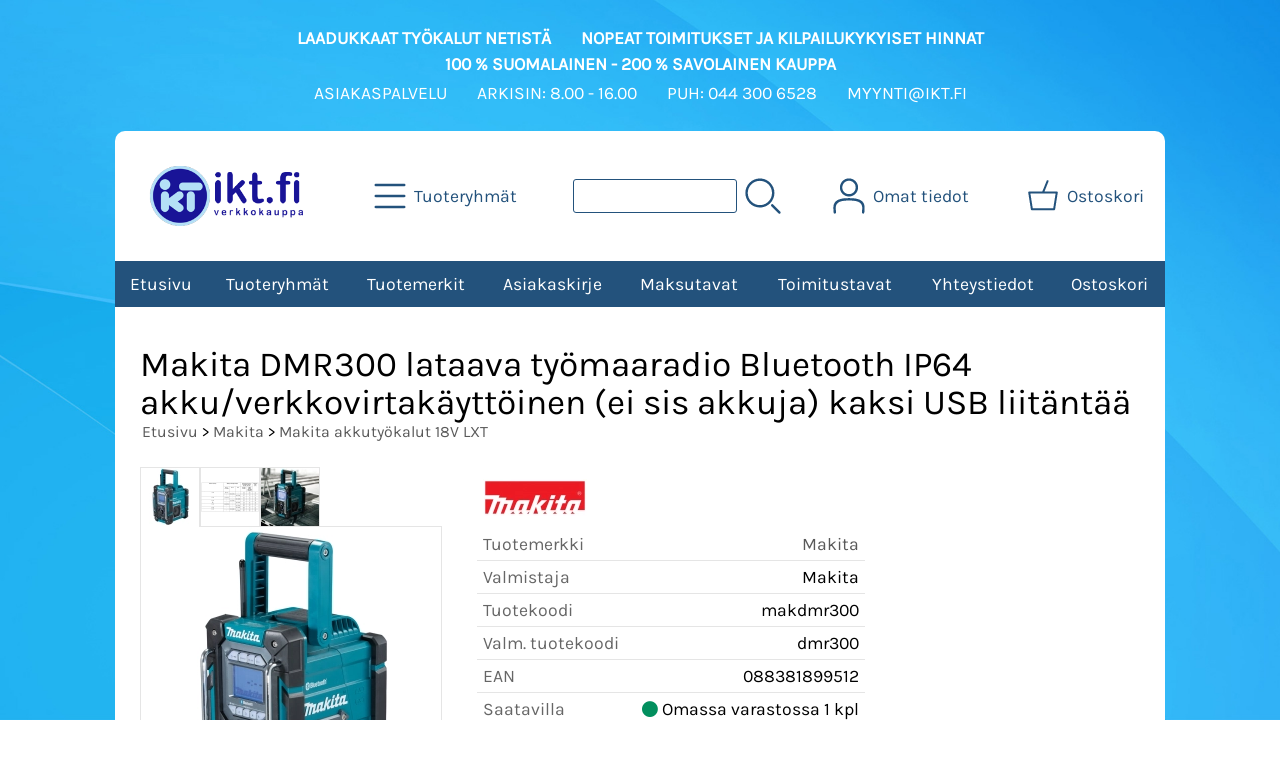

--- FILE ---
content_type: text/html; charset=UTF-8
request_url: https://ikt.fi/p4226-makita-dmr300-lataava-tyomaaradio-bluetooth-ip64-akku-verkkovirtakayttoinen-ei-s-fi.html
body_size: 11258
content:
<!DOCTYPE html>
<html lang="fi">

<head>
<meta name="viewport" content="width=device-width, initial-scale=1" />
<meta charset="UTF-8" />
<link href="styles1-493980402.css" rel="stylesheet" type="text/css" />
<link href="fonts/font-awesome-1986/css/all.min.css" rel="stylesheet" type="text/css" />
<link rel="canonical" href="https://ikt.fi/p4226-makita-dmr300-lataava-tyomaaradio-bluetooth-ip64-akku-verkkovirtakayttoinen-ei-s-fi.html" />
<meta name="robots" content="index, noarchive" />
<title>Makita DMR300 lataava työmaaradio Bluetooth IP64 akku/verkkovirtakäyttöinen (ei sis akkuja) kaksi USB liitäntää

 | IKT Verkkokauppa</title>
<meta name="description" content="Tässä radiossa on kaikki samassa paketissa!\ Latauslaite lataa 12V CXT® akut ja 18V LXT® akut. Latausaika akun koosta riippuen 27-100 minuuttia. Radion näytöltä voi myös seurata latauksessa olevan akun varausta.\ Radiossa on digitaalinen AM / FM viritin 10:llä muistipaikalla, joista 5 kpl AM ja..." />
<meta property="og:locale" content="fi_FI" />
<meta property="og:site_name" content="IKT Verkkokauppa" />
<meta property="og:type" content="product.item" />
<meta property="og:url" content="https://ikt.fi/p4226-makita-dmr300-lataava-tyomaaradio-bluetooth-ip64-akku-verkkovirtakayttoinen-ei-s-fi.html" />
<meta property="og:title" content="Makita DMR300 lataava työmaaradio Bluetooth IP64 akku/verkkovirtakäyttöinen (ei sis akkuja) kaksi USB liitäntää

" />
<meta property="og:description" content="Tässä radiossa on kaikki samassa paketissa!\ Latauslaite lataa 12V CXT® akut ja 18V LXT® akut. Latausaika akun koosta riippuen 27-100 minuuttia. Radion näytöltä voi myös seurata latauksessa olevan akun varausta.\ Radiossa on digitaalinen AM / FM viritin 10:llä muistipaikalla, joista 5 kpl AM ja..." />
<meta property="og:image" content="https://ikt.fi/graphics/products/thumbnails/pogrp_makita_dmr300_lataava_tyomaaradio_bluetooth_ip64_akku_verkkovirtakaytt62f45b_a448a9fe.jpg" />
<meta property="og:updated_time" content="2026-01-08T08:34:12+02:00" />
<meta property="product:retailer_item_id" content="makdmr300" />
<meta property="product:price:amount" content="399.00" />
<meta property="product:price:currency" content="EUR" />
<meta name="twitter:title" content="Makita DMR300 lataava työmaaradio Bluetooth IP64 akku/verkkovirtakäyttöinen (ei sis akkuja) kaksi USB liitäntää

" />
<meta name="twitter:url" content="https://ikt.fi/p4226-makita-dmr300-lataava-tyomaaradio-bluetooth-ip64-akku-verkkovirtakayttoinen-ei-s-fi.html" />
<meta name="twitter:description" content="Tässä radiossa on kaikki samassa paketissa!\ Latauslaite lataa 12V CXT® akut ja 18V LXT® akut. Latausaika akun koosta riippuen 27-100 minuuttia. Radion näytöltä voi myös seurata latauksessa olevan akun varausta.\ Radiossa on digitaalinen AM / FM viritin 10:llä muistipaikalla, joista 5 kpl AM ja..." />
<meta name="twitter:image" content="https://ikt.fi/graphics/products/thumbnails/pogrp_makita_dmr300_lataava_tyomaaradio_bluetooth_ip64_akku_verkkovirtakaytt62f45b_a448a9fe.jpg" />
<meta name="twitter:card" content="summary_large_image" />
<meta name="csx4_connections_page_counter" id="csx4_connections_page_counter" content="1" />
<script src="actions-493980402.js"></script>
<script src="https://ikt.fi/extensions/image_zoom/image_zoom_2.js"></script>
</head>

<body>
<div id="csx4_curtain" onclick="csx4_hide_picture_popup();return false;"></div>
<div id="csx4_popup_box"></div>
<div id="csx4_cart_sidebar" style="display: none;"><div id="csx4_cart_sidebar_inner" onclick="if (document.activeElement.tagName!='A') window.open('https://ikt.fi/shopping-cart-fi.html', '_self');"></div></div>
<div id="body"><div id="ultimate_top_around"><div id="ultimate_top"></div></div><div id="top_around"><div class="oma_ikkunateksti_laadukkaat_container">  <div class="oma_ikkunateksti_laadukkaat"><div>Laadukkaat työkalut netistä</div><div>Nopeat toimitukset ja kilpailukykyiset hinnat</div><div>100 % suomalainen - 200 % Savolainen kauppa</div></div>  </div><div class="oma_ikkunateksti_asiakaspalvelu_container"><div class="oma_ikkunateksti_asiakaspalvelu"><div>Asiakaspalvelu</div><div>Arkisin: 8.00 - 16.00</div><div>Puh: 044 300 6528</div><div>myynti@ikt.fi</div></div>    </div><div id="top"><div class="shop_logo"><a href="index-fi.html"><img src="graphics/codes/ikt_logo_f29f3da7_3d512b02.png" alt="IKT Verkkokauppa" /></a></div><div class="category_menu"><div id="csx4_category_menu"><a href="#" onclick="csx4_show_dropdown_category_menu();return false;" aria-label="Tuoteryhmät"><div class="category_menu_icon" aria-hidden="true"><svg role="img" aria-hidden="true" focusable="false" xmlns="http://www.w3.org/2000/svg" xml:space="preserve" version="1.1" viewBox="0 0 1909 1909" xmlns:xlink="http://www.w3.org/1999/xlink"><path class="fil1" d="M198 435c-35,0 -64,-29 -64,-64 0,-35 29,-64 64,-64l1513 0c35,0 64,29 64,64 0,35 -29,64 -64,64l-1513 0z"/><path class="fil1" d="M198 1018c-35,0 -64,-28 -64,-64 0,-35 29,-63 64,-63l1513 0c35,0 64,28 64,63 0,36 -29,64 -64,64l-1513 0z"/><path class="fil1" d="M198 1601c-35,0 -64,-28 -64,-63 0,-36 29,-64 64,-64l1513 0c35,0 64,28 64,64 0,35 -29,63 -64,63l-1513 0z"/><title>Tuoteryhmät</title></svg></div><div class="category_menu_text">Tuoteryhmät</div></a><div id="dropdown_category_menu"><div class="dropdown_category_menu" id="csx4_dropdown_category_menu" onmouseleave="csx4_show_dropdown_category_menu();return false;"></div></div></div></div><div class="product_search"><form action="product-search-fi.html" id="product_search" method="post"><div class="tb_product_search"><div class="tr_product_search"><div class="tc_product_search"><input aria-label="Tuotehaku" autocomplete="off" id="product_search_words" name="product_search_words" onkeyup="csx4_product_search_interval('1', 'fi', '500')" type="text" /></div><div class="tc_product_search"><div onclick="document.getElementById('product_search').submit();document.getElementById('product_search_icon1').style.display='none';if(document.getElementById('product_search_icon2'))document.getElementById('product_search_icon2').style.display='block';"><div id="product_search_icon1"><svg role="img" aria-label="Etsi" xmlns="http://www.w3.org/2000/svg" xml:space="preserve" version="1.1" viewBox="0 0 1429 1429" xmlns:xlink="http://www.w3.org/1999/xlink"><path class="fil1" d="M183 187c113,-113 260,-169 408,-169 148,0 295,56 408,169 112,112 169,260 169,407 0,148 -57,296 -169,408 -113,113 -260,169 -408,169 -148,0 -295,-56 -408,-169 -112,-112 -169,-260 -169,-408 0,-147 57,-295 169,-407zm408 -74c-123,0 -246,47 -340,141 -94,94 -141,217 -141,340 0,124 47,247 141,341 94,94 217,141 340,141 123,0 246,-47 340,-141 94,-94 141,-217 141,-341 0,-123 -47,-246 -141,-340 -94,-94 -217,-141 -340,-141z"/><path class="fil1" d="M1045 1116c-18,-18 -18,-49 0,-67 19,-19 49,-19 68,0l288 288c19,19 19,49 0,68 -18,18 -49,18 -67,0l-289 -289z"/><title>Etsi</title></svg></div><div id="product_search_icon2"><svg role="img" aria-label="Etsitään" xmlns="http://www.w3.org/2000/svg" xml:space="preserve" version="1.1" viewBox="0 0 1038 1038" xmlns:xlink="http://www.w3.org/1999/xlink"><circle class="fil1" cx="263" cy="175" r="79"/><circle class="fil1" cx="516" cy="93" r="79"/><circle class="fil1" cx="769" cy="175" r="79"/><circle class="fil1" cx="925" cy="390" r="79"/><circle class="fil1" cx="925" cy="656" r="79"/><circle class="fil1" cx="769" cy="871" r="79"/><circle class="fil1" cx="516" cy="953" r="79"/><circle class="fil1" cx="263" cy="871" r="79"/><circle class="fil1" cx="107" cy="656" r="79"/></svg></div></div></div></div></div></form></div><div class="sign_in_top"><div id="csx4_sign_in_top"><a href="#" onclick="csx4_show_dropdown_sign_in_menu();return false;" aria-label="Omat tiedot"><div class="sign_in_top_icon" aria-hidden="true"><svg role="img" aria-hidden="true" focusable="false" xmlns="http://www.w3.org/2000/svg" xml:space="preserve" version="1.1" viewBox="0 0 1270 1270" xmlns:xlink="http://www.w3.org/1999/xlink"><path class="fil1" d="M634 13c89,0 169,36 227,94l0 0c58,58 94,138 94,226 0,89 -36,169 -94,227l0 0c-58,58 -138,94 -227,94 -88,0 -168,-36 -226,-94l0 0c-58,-58 -94,-138 -94,-227 0,-88 36,-168 94,-226l0 0c58,-58 138,-94 226,-94zm167 153c-42,-42 -101,-69 -167,-69 -65,0 -124,27 -166,69l-1 0c-42,43 -69,102 -69,167 0,66 27,125 69,167l1 0c42,43 101,69 166,69 66,0 125,-26 167,-69l0 0c43,-42 69,-101 69,-167 0,-65 -26,-124 -69,-167l0 0z"/><path class="fil1" d="M176 1216c0,23 -20,42 -43,42 -23,-1 -42,-20 -41,-43 0,-18 -2,-42 -4,-67 -3,-30 -5,-63 -5,-98 3,-170 75,-347 551,-340 477,-7 549,170 551,340 1,35 -2,68 -4,98 -2,25 -4,49 -4,67 0,23 -18,42 -42,43 -23,0 -42,-19 -42,-42 0,-25 2,-49 4,-75 2,-29 5,-61 4,-90 -2,-128 -62,-263 -466,-256l-1 0c-404,-7 -464,127 -466,256 -1,29 2,61 4,90 2,26 4,50 4,75z"/><title>Omat tiedot</title></svg></div><div class="sign_in_top_text">Omat tiedot</div></a><div id="dropdown_sign_in_menu"><div class="dropdown_sign_in_menu" id="csx4_dropdown_sign_in_menu" onmouseleave="csx4_show_dropdown_sign_in_menu();return false;"><div class="sign_in_menu_links" id="csx4_sign_in_menu_links"><a href="https://ikt.fi/sign-in-fi.html">Kirjaudu sisään</a><a href="https://ikt.fi/user-account-fi.html">Yhteystiedot</a><a href="https://ikt.fi/user-account-orders-fi.html">Tilaushistoria</a><a href="https://ikt.fi/registration-fi.html">Rekisteröidy asiakkaaksi</a><a href="https://ikt.fi/forgotten-fi.html">Unohditko tunnukset?</a><a href="https://ikt.fi/coupon-fi.html">Aktivoi kuponki tai lahjakortti</a></div></div></div></div></div><div class="shopping_cart_top"><div id="csx4_cart_top"><a href="https://ikt.fi/shopping-cart-fi.html" aria-label="Ostoskori"><div class="shopping_cart_top_icon" aria-hidden="true"><svg role="img" aria-hidden="true" focusable="false" xmlns="http://www.w3.org/2000/svg" xml:space="preserve" version="1.1" viewBox="0 0 1192985 1192985" xmlns:xlink="http://www.w3.org/1999/xlink"><path class="fil1" d="M574081 447431l143400 -355580c6826,-17040 26184,-25314 43224,-18488 17041,6826 25315,26184 18489,43224l-133426 330844 407028 -51c18400,0 33325,14925 33325,33325 0,2721 -328,5366 -945,7897l-87846 552683c-2594,16360 -16738,28035 -32809,28022l-736058 101c-17518,0 -31889,-13539 -33224,-30718l-87859 -552783c-2871,-18111 9497,-35139 27607,-38010 1751,-277 3489,-416 5202,-416l433892 -50zm-394963 66599l77683 488728 679383 0 77682 -488728 -834748 0z"/><title>Ostoskori</title></svg></div><div class="shopping_cart_top_text">Ostoskori</div></a></div></div></div></div><div id="all_around"><div id="almost_around"><div id="landscape_around"><div id="landscape_around_inner"><div id="landscape_top"></div><div id="landscape_middle"></div><div id="landscape_bottom"><div class="main_navigation_mini" id="csx4_main_navigation_mini"><div class="tb_main_navigation_mini"><div class="tr_main_navigation_mini"><div class="tc_main_navigation_mini"><a href="https://ikt.fi/index.html">Etusivu</a></div><div class="tc_main_navigation_mini"><a href="#" onclick="csx4_show_dropdown_category_megamenu_mini();return false;">Tuoteryhmät</a></div><div class="tc_main_navigation_mini"><a href="https://ikt.fi/navigation-fi.html" onclick="csx4_switch_main_navigation();return false;" aria-label="Valikko"><i class="fa-solid fa-bars" aria-hidden="true"></i></a></div></div></div></div><div class="main_navigation_temp" id="csx4_main_navigation_temp"></div><div class="main_navigation" id="csx4_main_navigation"><div class="tb_main_navigation"><div class="tr_main_navigation"><div class="tc_main_navigation_only"><a href="https://ikt.fi/index.html">Etusivu</a></div><div class="tc_main_navigation"><a href="#" onclick="csx4_show_dropdown_category_megamenu();return false;">Tuoteryhmät</a><div id="dropdown_category_megamenu"><div class="dropdown_category_megamenu" id="csx4_dropdown_category_megamenu" onmouseleave="csx4_show_dropdown_category_megamenu();return false;"></div></div></div><div class="tc_main_navigation"><a href="https://ikt.fi/brands-fi.html">Tuotemerkit</a></div><div class="tc_main_navigation"><a href="https://ikt.fi/newsletter-fi.html">Asiakaskirje</a></div><div class="tc_main_navigation"><a href="https://ikt.fi/a12-maksutavat-fi.html">Maksutavat</a></div><div class="tc_main_navigation"><a href="https://ikt.fi/a13-toimitustavat-fi.html">Toimitustavat</a></div><div class="tc_main_navigation"><a href="https://ikt.fi/contact-fi.html">Yhteystiedot</a></div><div class="tc_main_navigation"><a href="https://ikt.fi/shopping-cart-fi.html">Ostoskori</a></div></div></div></div></div></div></div><div id="dropdown_category_megamenu_mini"><div class="dropdown_category_megamenu_mini" id="csx4_dropdown_category_megamenu_mini"></div></div><div id="content_around"><div id="content"><div id="tb_content"><div id="tr_content"><div id="tc_content_left"><div class="categories" id="csx4_categories"><div class="category_tree_categories" id="csx4_category_tree_categories"><div class="category_tree_part"><a href="https://ikt.fi/c363-aggregaatit-p1-fi.html"><div><i class="fa-solid fa-angle-right fa-fw"></i>Aggregaatit</div><div>2</div></a><a href="https://ikt.fi/c421-basso-naulaimet-p1-fi.html"><div><i class="fa-solid fa-angle-right fa-fw"></i>Basso naulaimet</div><div>16</div></a><a href="https://ikt.fi/c455-bosch-p1-fi.html"><div><i class="fa-solid fa-angle-right fa-fw"></i>Bosch</div><div>144</div></a><a href="https://ikt.fi/c284-demo-kaytetyt-koneet-laitteet-listaa-paivitetaan-viikottain-p1-fi.html"><div><i class="fa-solid fa-angle-right fa-fw"></i>DEMO, KÄYTETYT koneet, laitteet  - Listaa päivitetään viikottain</div><div>10</div></a><a href="https://ikt.fi/c18-dremel-p1-fi.html"><div><i class="fa-solid fa-angle-right fa-fw"></i>Dremel</div><div>48</div></a><a href="https://ikt.fi/c513-fenix-valaisimet-p1-fi.html"><div><i class="fa-solid fa-angle-right fa-fw"></i>Fenix valaisimet</div><div>2</div></a><a href="https://ikt.fi/c476-festool-poistot-p1-fi.html"><div><i class="fa-solid fa-angle-right fa-fw"></i>Festool poistot</div><div>14</div></a><a href="https://ikt.fi/c459-flex-p1-fi.html"><div><i class="fa-solid fa-angle-right fa-fw"></i>Flex</div><div>5</div></a><a href="https://ikt.fi/c458-hikoki-p1-fi.html"><div><i class="fa-solid fa-angle-right fa-fw"></i>HiKoki</div><div>18</div></a><a href="https://ikt.fi/c408-hiomatarvikkeet-p1-fi.html"><div><i class="fa-solid fa-angle-right fa-fw"></i>Hiomatarvikkeet</div><div>32</div></a><a href="https://ikt.fi/c352-hitsaus-p1-fi.html"><div><i class="fa-solid fa-angle-right fa-fw"></i>Hitsaus</div><div>9</div></a><a href="https://ikt.fi/c411-imurien-tarvikkeet-p1-fi.html"><div><i class="fa-solid fa-angle-right fa-fw"></i>Imurien tarvikkeet</div><div>34</div></a></div><div class="category_tree_part"><a href="https://ikt.fi/c379-iroda-kaasujuottimet-kaasukolvit-p1-fi.html"><div><i class="fa-solid fa-angle-right fa-fw"></i>Iroda kaasujuottimet, kaasukolvit</div><div>5</div></a><a href="https://ikt.fi/c385-kierteenkorjaus-p1-fi.html"><div><i class="fa-solid fa-angle-right fa-fw"></i>Kierteenkorjaus</div><div>192</div></a><a href="https://ikt.fi/c526-kiinnitystarvikkeet-p1-fi.html"><div><i class="fa-solid fa-angle-right fa-fw"></i>Kiinnitystarvikkeet</div><div>1</div></a><a href="https://ikt.fi/c324-kasityokalut-p1-fi.html"><div><i class="fa-solid fa-angle-right fa-fw"></i>Käsityökalut</div><div>101</div></a><a href="https://ikt.fi/c452-makita-p1-fi.html"><div><i class="fa-solid fa-angle-right fa-fw"></i>Makita</div><div>316</div></a><a href="https://ikt.fi/c494-massat-kemikaalit-oljyt-p1-fi.html"><div><i class="fa-solid fa-angle-right fa-fw"></i>Massat, Kemikaalit, öljyt</div><div>36</div></a><a href="https://ikt.fi/c456-metabo-p1-fi.html"><div><i class="fa-solid fa-angle-right fa-fw"></i>Metabo</div><div>20</div></a><a href="https://ikt.fi/c425-mittalaitteet-p1-fi.html"><div><i class="fa-solid fa-angle-right fa-fw"></i>Mittalaitteet</div><div>48</div></a><a href="https://ikt.fi/c422-muut-p1-fi.html"><div><i class="fa-solid fa-angle-right fa-fw"></i>Muut</div><div>4</div></a><a href="https://ikt.fi/c447-nostotarvikkeet-p1-fi.html"><div><i class="fa-solid fa-angle-right fa-fw"></i>Nostotarvikkeet</div><div>2</div></a><a href="https://ikt.fi/c129-paineilmatyokalut-p1-fi.html"><div><i class="fa-solid fa-angle-right fa-fw"></i>Paineilmatyökalut</div><div>10</div></a><a href="https://ikt.fi/c493-pakkaus-sailytys-p1-fi.html"><div><i class="fa-solid fa-angle-right fa-fw"></i>Pakkaus, Säilytys</div><div>4</div></a></div><div class="category_tree_part"><a href="https://ikt.fi/c457-panasonic-p1-fi.html"><div><i class="fa-solid fa-angle-right fa-fw"></i>Panasonic</div><div>32</div></a><a href="https://ikt.fi/c159-rapid-p1-fi.html"><div><i class="fa-solid fa-angle-right fa-fw"></i>Rapid</div><div>10</div></a><a href="https://ikt.fi/c217-ruuvituotteet-p1-fi.html"><div><i class="fa-solid fa-angle-right fa-fw"></i>Ruuvituotteet</div><div>348</div></a><a href="https://ikt.fi/c180-sahapoydat-sahatelineet-p1-fi.html"><div><i class="fa-solid fa-angle-right fa-fw"></i>Sahapöydät, Sahatelineet</div><div>5</div></a><a href="https://ikt.fi/c309-scheppach-sahkotyokalut-230v-p1-fi.html"><div><i class="fa-solid fa-angle-right fa-fw"></i>Scheppach sähkötyökalut 230V</div><div>10</div></a><a href="https://ikt.fi/c387-sievert-rimac-p1-fi.html"><div><i class="fa-solid fa-angle-right fa-fw"></i>Sievert, Rimac</div><div>3</div></a><a href="https://ikt.fi/c412-steinel-p1-fi.html"><div><i class="fa-solid fa-angle-right fa-fw"></i>Steinel</div><div>46</div></a><a href="https://ikt.fi/c184-suojaimet-p1-fi.html"><div><i class="fa-solid fa-angle-right fa-fw"></i>Suojaimet</div><div>39</div></a><a href="https://ikt.fi/c482-teipit-p1-fi.html"><div><i class="fa-solid fa-angle-right fa-fw"></i>Teipit</div><div>5</div></a><a href="https://ikt.fi/c197-terat-p1-fi.html"><div><i class="fa-solid fa-angle-right fa-fw"></i>Terät</div><div>704</div></a><a href="https://ikt.fi/c417-teston-akkutyokalut-p1-fi.html"><div><i class="fa-solid fa-angle-right fa-fw"></i>Teston akkutyökalut</div><div>2</div></a><a href="https://ikt.fi/c416-teston-sahkotyokalut-230v-p1-fi.html"><div><i class="fa-solid fa-angle-right fa-fw"></i>Teston sähkötyökalut 230V</div><div>1</div></a></div><div class="category_tree_part"><a href="https://ikt.fi/c304-tormek-p1-fi.html"><div><i class="fa-solid fa-angle-right fa-fw"></i>Tormek</div><div>40</div></a><a href="https://ikt.fi/c368-varaosapoistot-tarvikepoistot-p1-fi.html"><div><i class="fa-solid fa-angle-right fa-fw"></i>Varaosapoistot, tarvikepoistot</div><div>22</div></a><a href="https://ikt.fi/c508-variaattorinhihnat-p1-fi.html"><div><i class="fa-solid fa-angle-right fa-fw"></i>Variaattorinhihnat</div><div>42</div></a><a href="https://ikt.fi/c504-sahkotarvikkeet-p1-fi.html"><div><i class="fa-solid fa-angle-right fa-fw"></i>Sähkötarvikkeet</div><div>1</div></a><a href="https://ikt.fi/c521-sytytystulpat-p1-fi.html"><div><i class="fa-solid fa-angle-right fa-fw"></i>Sytytystulpat</div><div>81</div></a><a href="https://ikt.fi/c517-moottorikelkkojen-osat-p1-fi.html"><div><i class="fa-solid fa-angle-right fa-fw"></i>Moottorikelkkojen osat</div><div>69</div></a><a href="https://ikt.fi/c516-monkijoiden-osat-p1-fi.html"><div><i class="fa-solid fa-angle-right fa-fw"></i>Mönkijöiden osat</div><div>2</div></a><a href="https://ikt.fi/c520-stihl-p1-fi.html"><div><i class="fa-solid fa-angle-right fa-fw"></i>Stihl</div><div>8</div></a></div></div></div><div class="restricts" id="csx4_restricts"></div></div><div id="tc_content_middle"><div id="tc_content_middle_inner"><input type="hidden" name="csx4_connections_product_id" id="csx4_connections_product_id" value="4226" /><h1 class="crumb">Makita DMR300 lataava työmaaradio Bluetooth IP64 akku/verkkovirtakäyttöinen (ei sis akkuja) kaksi USB liitäntää</h1><p class="crumb"><a href="https://ikt.fi/index.html">Etusivu</a> > <a href="https://ikt.fi/c452-makita-p1-fi.html">Makita</a> > <a href="https://ikt.fi/c223-makita-akkutyokalut-18v-lxt-p1-fi.html">Makita akkutyökalut 18V LXT</a></p><div class="product_menus" id="csx4_product_menus"><div class="catalog_menus"></div></div><div class="tb_product_columns"><div class="tr_product_columns"><div class="tc_product_columns"><div id="product_picture" style="width: 302px;"><div class="tb_product_picture_part"><div class="tr_product_picture_part"><div class="tc_product_picture_part_selected"><a href="graphics/products/makita_dmr300_lataava_tyomaaradio_bluetooth_ip64_akku_verkkovirtakaytt62f45b_a448a9fe.jpg" oncontextmenu="csx4_show_picture('4226', '1', 'fi');return false;" onclick="csx4_show_picture('4226', '1', 'fi');return false;" target="_blank"><picture><source srcset="graphics/products/thumbnails/1x/ppips_makita_dmr300_lataava_tyomaaradio_bluetooth_ip64_akku_verkkovirtakaytt62f45b_a448a9fe.webp 1x,graphics/products/thumbnails/2x/ppips_makita_dmr300_lataava_tyomaaradio_bluetooth_ip64_akku_verkkovirtakaytt62f45b_a448a9fe.webp 2x" type="image/webp" ><img src="graphics/products/thumbnails/ppips_makita_dmr300_lataava_tyomaaradio_bluetooth_ip64_akku_verkkovirtakaytt62f45b_a448a9fe.jpg" width="58" height="58" alt="Makita DMR300 lataava työmaaradio Bluetooth IP64 akku/verkkovirtakäyttöinen (ei sis akkuja) kaksi USB liitäntää

" /></picture></a></div><div class="tc_product_picture_part"><a href="graphics/products/makita_dmr300_lataava_tyomaaradio_bluetooth_ip64_akku_verkkovirtakaytt3534_1_b26df228.jpg" oncontextmenu="csx4_show_picture('4226', '2', 'fi');return false;" onclick="csx4_show_picture('4226', '2', 'fi');return false;" target="_blank"><picture><source srcset="graphics/products/thumbnails/1x/ppips_makita_dmr300_lataava_tyomaaradio_bluetooth_ip64_akku_verkkovirtakaytt3534_1_b26df228.webp 1x,graphics/products/thumbnails/2x/ppips_makita_dmr300_lataava_tyomaaradio_bluetooth_ip64_akku_verkkovirtakaytt3534_1_b26df228.webp 2x" type="image/webp" ><img src="graphics/products/thumbnails/ppips_makita_dmr300_lataava_tyomaaradio_bluetooth_ip64_akku_verkkovirtakaytt3534_1_b26df228.jpg" width="58" height="58" alt="Makita DMR300 lataava työmaaradio Bluetooth IP64 akku/verkkovirtakäyttöinen (ei sis akkuja) kaksi USB liitäntää

" /></picture></a></div><div class="tc_product_picture_part"><a href="graphics/products/makita_dmr300_lataava_tyomaaradio_bluetooth_ip64_akku_verkkovirtakaytt539c_2_7698fdde.jpg" oncontextmenu="csx4_show_picture('4226', '3', 'fi');return false;" onclick="csx4_show_picture('4226', '3', 'fi');return false;" target="_blank"><picture><source srcset="graphics/products/thumbnails/1x/ppips_makita_dmr300_lataava_tyomaaradio_bluetooth_ip64_akku_verkkovirtakaytt539c_2_7698fdde.webp 1x,graphics/products/thumbnails/2x/ppips_makita_dmr300_lataava_tyomaaradio_bluetooth_ip64_akku_verkkovirtakaytt539c_2_7698fdde.webp 2x" type="image/webp" ><img src="graphics/products/thumbnails/ppips_makita_dmr300_lataava_tyomaaradio_bluetooth_ip64_akku_verkkovirtakaytt539c_2_7698fdde.jpg" width="58" height="58" alt="Makita DMR300 lataava työmaaradio Bluetooth IP64 akku/verkkovirtakäyttöinen (ei sis akkuja) kaksi USB liitäntää

" /></picture></a></div><div class="tc_product_picture_part_corner_fill"></div></div></div><div class="tb_product_picture"><div class="tr_product_picture"><div class="tc_product_picture_multiple"><a href="graphics/products/makita_dmr300_lataava_tyomaaradio_bluetooth_ip64_akku_verkkovirtakaytt62f45b_a448a9fe.jpg" oncontextmenu="return false;" onclick="csx4_show_picture_popup('4226', '1', '600', '800', 'fi');return false;" target="_blank"><div id="csx4_image_zoom"><picture><source srcset="graphics/products/thumbnails/1x/ppipp_makita_dmr300_lataava_tyomaaradio_bluetooth_ip64_akku_verkkovirtakaytt62f45b_a448a9fe.webp 1x,graphics/products/thumbnails/2x/ppipp_makita_dmr300_lataava_tyomaaradio_bluetooth_ip64_akku_verkkovirtakaytt62f45b_a448a9fe.webp 2x" type="image/webp" ><img src="graphics/products/thumbnails/ppipp_makita_dmr300_lataava_tyomaaradio_bluetooth_ip64_akku_verkkovirtakaytt62f45b_a448a9fe.jpg" width="300" height="300" alt="Makita DMR300 lataava työmaaradio Bluetooth IP64 akku/verkkovirtakäyttöinen (ei sis akkuja) kaksi USB liitäntää

" /></picture><img height="0" width="0" onload="if (typeof ImageZoom == 'function' && window.matchMedia('(pointer:fine)').matches && csx4_getCookie('csx4_user_is_touching') != 1) {var options = {large_file: 'graphics/products/makita_dmr300_lataava_tyomaaradio_bluetooth_ip64_akku_verkkovirtakaytt62f45b_a448a9fe.jpg',box_width: 300,box_height: 300,small_width: '300',small_height: '300',large_width: '1000',large_height: '1000',large_width_fill: '0',large_height_fill: '0'};var container = document.getElementById('csx4_image_zoom');window.imageZoom = new ImageZoom(csx4_image_zoom, options);}" src="[data-uri]" alt="" /></div></a></div></div></div></div></div><div class="tc_product_columns"><div class="product_figures_logo"><a href="makita-fi.html"><picture><source srcset="graphics/products/thumbnails/1x/mlip_logo_makita_7e57a31a.webp 1x,graphics/products/thumbnails/2x/mlip_logo_makita_7e57a31a.webp 2x" type="image/webp" ><img src="graphics/products/thumbnails/mlip_logo_makita_7e57a31a.jpg" width="104" height="37" alt="Makita" loading="lazy" /></picture></a></div><div class="tb_product_figures"><div class="tr_product_figures"><div class="tc_product_figures_left">Tuotemerkki</div><div class="tc_product_figures_right"><a href="makita-fi.html">Makita</a></div></div><div class="tr_product_figures"><div class="tc_product_figures_left">Valmistaja</div><div class="tc_product_figures_right">Makita</div></div><div class="tr_product_figures"><div class="tc_product_figures_left">Tuotekoodi</div><div class="tc_product_figures_right">makdmr300</div></div><div class="tr_product_figures"><div class="tc_product_figures_left">Valm. tuotekoodi</div><div class="tc_product_figures_right">dmr300</div></div><div class="tr_product_figures"><div class="tc_product_figures_left">EAN</div><div class="tc_product_figures_right">088381899512</div></div><div class="tr_product_figures"><div class="tc_product_figures_left">Saatavilla</div><div class="tc_product_figures_right"><div class="product_stock_indicator_yes"><i class="fa-solid fa-circle"></i> Omassa varastossa 1 kpl</div></div></div><div class="tr_product_figures"><div class="tc_product_figures_left">Toimitusaika alk.</div><div class="tc_product_figures_right">2-4 pv</div></div><div class="tr_product_figures"><div class="tc_product_figures_left">Toimituskulut alk.</div><div class="tc_product_figures_right"><div class="csx4_script_show"><a class="csx4_popup" id="term2open" href="#" onclick="csx4_show_info('term2');return false;">5,90&nbsp;€ <i class="fa-solid fa-angle-down fa-fw"></i></a><a class="csx4_popup" id="term2close" href="#" style="display: none;" onclick="csx4_hide_info('term2');return false;">5,90&nbsp;€ <i class="fa-solid fa-angle-up fa-fw"></i></a></div><noscript>5,90&nbsp;€</noscript></div></div></div><div class="csx4_popup"><div class="csx4_popup_inner" id="term2" style="display: none;"><div class="product_delivery">Toimituskulut ja toimitusaika toimitustavoittain, jos tilaat vain tämän tuotteen:<div class="tb_product_delivery"><div class="tr_product_delivery"><div class="tc_product_delivery_left">Nouto Postin pakettiautomaatista</div><div class="tc_product_delivery_right">5,90&nbsp;€</div><div class="tc_product_delivery_right">2-4 pv</div></div><div class="tr_product_delivery"><div class="tc_product_delivery_left">Nouto omasta Postista</div><div class="tc_product_delivery_right">5,90&nbsp;€</div><div class="tc_product_delivery_right">2-4 pv</div></div><div class="tr_product_delivery"><div class="tc_product_delivery_left">Nouto Matkahuollon Lähellä pisteestä</div><div class="tc_product_delivery_right">9,90&nbsp;€</div><div class="tc_product_delivery_right">2-4 pv</div></div></div>Sisältäen arvonlisäveroa 25,50 %</div></div></div><form action="https://ikt.fi/shopping-cart-fi.html" id="product_form4226" method="post"><input type="hidden" name="add_to_cart" value="1" /><input type="hidden" name="product_id" value="4226" /><div id="csx4_product_variations"></div><input type="hidden" name="csx4_connections_product_price" id="csx4_connections_product_price" value="399.00" /><div class="tb_product_price"><div class="tr_product_price"><div class="tc_product_price"><div class="product_price_normal">399,00&nbsp;€</div><div class="product_price_vat">sis. ALV 25,50 %</div><div class="product_price_vat">317,93&nbsp;€ sis. ALV 0,00 %</div></div></div></div><div id="csx4_cart_alert" style="display: none;"></div><div class="tb_product_cart"><div class="tr_product_cart"><div class="tc_product_cart_left"><input aria-label="Määrä (kpl)" type="text" name="product_qty" value="1" class="qty_1" /> kpl</div><div class="tc_product_cart_right"><input type="submit" value="Lisää ostoskoriin" /></div></div></div></form></div></div></div><div id="tb_product_intro_part" class="tb_product_intro_part" style="display:none;"><div class="tr_product_intro_part"><div id="tc_part_product_intro_description" class="tc_product_intro_part"><a href="#" onclick="csx4_show_card_partition('product_intro_description');return false;">Tuotekuvaus</a></div><div id="tc_part_product_intro_technical" class="tc_product_intro_part"><a href="#" onclick="csx4_show_card_partition('product_intro_technical');return false;">Tekniset&nbsp;tiedot</a></div><div id="tc_part_product_intro_incredients" class="tc_product_intro_part"><a href="#" onclick="csx4_show_card_partition('product_intro_incredients');return false;">Tuoteseloste</a></div><div class="tc_product_intro_part_corner_fill"></div></div></div><div class="tb_product_intro"><div class="tr_product_intro"><div id="tc_product_intro" class="tc_product_intro"><div id="product_intro_description" class="part_content" style="display:block;"><p>Tässä radiossa on kaikki samassa paketissa!</p>\<p>Latauslaite lataa 12V CXT® akut ja 18V LXT® akut. Latausaika akun koosta riippuen 27-100 minuuttia. Radion näytöltä voi myös seurata latauksessa olevan akun varausta.</p>\<p>Radiossa on digitaalinen AM / FM viritin 10:llä muistipaikalla, joista 5 kpl AM ja 5 kpl FM taajuksille sekä taustavalaistu LCD-näyttö, säätöpyörä ja valintanäppäimet. Lisäksi laitteessa on kello, kaksi herätystä torkutustoiminnolla sekä uniajastin.</p>\<p>Langattoman Bluetooth teknologian avulla voit liittää radioon esim. puhelimesi ja toistaa mielimusiikkiasi. Ulkoisen äänilähteen voi kytkeä laiitteeseen myös AUX -liitännän kautta.</p>\<p>Reilun kokoiset kaiuttimet radion sivuilla tuottavat puhtaan stereoäänen. Erikseen valittava loudness toiminto korostaa matalia taajuuksia alhaisella äänenvoimakkuudella.</p>\<p>Käyttöaika 6,0Ah akulla jopa 24 tuntia, joten akkukäyttöisenäkin radio kuuluu muutamankin työpäivän yhdellä latauksella. Koko laite on erinomaisesti suojattu ympäriinsä kumisilla puskureilla sekä edessä olevilla metalliputkilla. Näiden lisäksi IP64 luokitus takaa, että laite kestää käyttöä myös rankemmissakin sääoloissa.</p>\<p>Kaksi USB latauspistoketta puhelimelle tai esim. ladattavalle otsalampulle. Latausvirta 2,4A yhdestä pistokkeesta tai 2,4A yhteensä kahdesta pistokkeesta.</p></div><div id="product_intro_technical" class="part_content" style="display:block;"><p>Jännite 12V max - 18 V<br />Akkutyyppi CXT<br />Akkutyyppi LXT<br />2 x 1,5 (AA)<br />Taajuusalue AM 520 - 1710 kHz<br />Taajuusalue FM 87,5 - 108 MHz<br />Suojausluokka (IP) 64</p>\<p>Paino akulla (EPTA) 5,9 - 6,6 kg</p>\<p>Tuotteen mitat (P x L x K): 285 x 185 x 305 mm<br />Bluetooth<br />Musiikkiteho 2 x 3,5 W</p></div><div id="product_intro_incredients" class="part_content" style="display:block;"><iframe width=701 height=365 src=https://www.youtube.com/embed/1IJ5L0CbMoA title=YouTube video player frameborder=0 allow=accelerometer autoplay clipboard-write encrypted-media gyroscope picture-in-picture allowfullscreen></iframe></div></div></div></div><img height="0" width="0" onload="csx4_yesscript_product_intro('product_intro_description');" src="[data-uri]" alt="tech" /><div id="csx4_also_bought"><h2>Asiakkaat ostivat myös</h2><div id="csx4_catalog"><div class="catalog_pretty_item_around"><div class="catalog_pretty_item" onclick="window.open('https://ikt.fi/p3870-makita-dc18re-18v-12v-9a-5a-yhdistelmalaturi-cxt-ja-lxt-li-ion-liukukiinnitteisi-fi.html', '_self');"><div class="catalog_pretty_item_part"><div class="catalog_pretty_item_picture_around"><div class="catalog_pretty_item_picture"><a href="https://ikt.fi/p3870-makita-dc18re-18v-12v-9a-5a-yhdistelmalaturi-cxt-ja-lxt-li-ion-liukukiinnitteisi-fi.html"><picture><source srcset="graphics/products/thumbnails/1x/ppicn_makita_dc18re_18v_12v_9a_5a_yhdistelmalaturi_cxt_ja_lxt_li_ion_liukuki0e5a8a_da39c9b4.webp 1x,graphics/products/thumbnails/2x/ppicn_makita_dc18re_18v_12v_9a_5a_yhdistelmalaturi_cxt_ja_lxt_li_ion_liukuki0e5a8a_da39c9b4.webp 2x" type="image/webp" ><img src="graphics/products/thumbnails/ppicn_makita_dc18re_18v_12v_9a_5a_yhdistelmalaturi_cxt_ja_lxt_li_ion_liukuki0e5a8a_da39c9b4.jpg" width="230" height="230" alt="Makita DC18RE 18V/12V (9A/5A) yhdistelmälaturi CXT ja LXT Li-Ion liukukiinnitteisille akuille, kaksi liukulatauspaikkaa, 1x18V ja 1x12V akuille

" loading="lazy" /></picture></a></div></div><div class="catalog_pretty_item_brand_around"><div class="catalog_pretty_item_brand"><picture><source srcset="graphics/products/thumbnails/1x/mlic_logo_makita_7e57a31a.webp 1x,graphics/products/thumbnails/2x/mlic_logo_makita_7e57a31a.webp 2x" type="image/webp" ><img src="graphics/products/thumbnails/mlic_logo_makita_7e57a31a.jpg" width="68" height="24" alt="Makita" loading="lazy" /></picture></div></div></div><div class="catalog_pretty_item_part"><div class="catalog_pretty_item_title_around"><div class="catalog_pretty_item_title"><a href="https://ikt.fi/p3870-makita-dc18re-18v-12v-9a-5a-yhdistelmalaturi-cxt-ja-lxt-li-ion-liukukiinnitteisi-fi.html">Makita DC18RE 18V/12V (9A/5A) yhdistelmälaturi CXT ja LXT Li-Ion liukukiinnitteisille akuille, kaksi liukulatauspaikkaa, 1x18V ja 1x12V akuille</a></div></div><div class="catalog_pretty_item_summary_around"><div class="catalog_pretty_item_summary">Pikalaturi Makitan 10,8,14,4...&nbsp;<i class="fa-solid fa-angle-right"></i></div></div><div class="catalog_pretty_item_button_around"><div class="catalog_pretty_item_button"><form action="https://ikt.fi/shopping-cart-fi.html" id="product_form3870" method="post"><input type="hidden" name="add_to_cart" value="1" /><input type="hidden" name="product_id" value="3870" /><input type="hidden" name="product_qty"  value="1" /><input onmouseover="this.value='Lisää ostoskoriin';" type="submit" value="Lisää ostoskoriin" /></form></div></div></div><div class="catalog_pretty_item_part"><div class="catalog_pretty_item_price_around"><div class="catalog_pretty_item_price"><div class="catalog_pretty_item_price_normal">85,00&nbsp;€</div></div></div><div class="catalog_pretty_item_energy_flech_around"></div><div class="catalog_pretty_item_stock_around"><div class="catalog_pretty_item_stock_no"><i class="fa-solid fa-circle"></i> Loppu 0 kpl</div></div></div></div><div class="catalog_pretty_item" onclick="window.open('https://ikt.fi/p2802-makita-pyorosahantera-136mm-36-hampainen-20mm-reika-puulle-b-33635-b-22006-fi.html', '_self');"><div class="catalog_pretty_item_part"><div class="catalog_pretty_item_picture_around"><div class="catalog_pretty_item_picture"><a href="https://ikt.fi/p2802-makita-pyorosahantera-136mm-36-hampainen-20mm-reika-puulle-b-33635-b-22006-fi.html"><picture><source srcset="graphics/products/thumbnails/1x/ppicn_makita_pyorosahantera_136mm_36_hampainen_20mm_reika_puulle_b_33635_b_2784c3e_79bbced5.webp 1x,graphics/products/thumbnails/2x/ppicn_makita_pyorosahantera_136mm_36_hampainen_20mm_reika_puulle_b_33635_b_2784c3e_79bbced5.webp 2x" type="image/webp" ><img src="graphics/products/thumbnails/ppicn_makita_pyorosahantera_136mm_36_hampainen_20mm_reika_puulle_b_33635_b_2784c3e_79bbced5.jpg" width="230" height="230" alt="Makita pyörösahanterä 136mm 36-hampainen 20mm reikä puulle B-33635/B-22006

" loading="lazy" /></picture></a></div></div><div class="catalog_pretty_item_brand_around"><div class="catalog_pretty_item_brand"><picture><source srcset="graphics/products/thumbnails/1x/mlic_logo_makita_7e57a31a.webp 1x,graphics/products/thumbnails/2x/mlic_logo_makita_7e57a31a.webp 2x" type="image/webp" ><img src="graphics/products/thumbnails/mlic_logo_makita_7e57a31a.jpg" width="68" height="24" alt="Makita" loading="lazy" /></picture></div></div></div><div class="catalog_pretty_item_part"><div class="catalog_pretty_item_title_around"><div class="catalog_pretty_item_title"><a href="https://ikt.fi/p2802-makita-pyorosahantera-136mm-36-hampainen-20mm-reika-puulle-b-33635-b-22006-fi.html">Makita pyörösahanterä 136mm 36-hampainen 20mm reikä puulle B-33635/B-22006</a></div></div><div class="catalog_pretty_item_summary_around"><div class="catalog_pretty_item_summary">Specialized pyörösahanterä 136 mm halkaisijalla ja Z-36 hammastuksella puun sahaamiseen. Terä jättää hienon...&nbsp;<i class="fa-solid fa-angle-right"></i></div></div><div class="catalog_pretty_item_button_around"><div class="catalog_pretty_item_button"><form action="https://ikt.fi/shopping-cart-fi.html" id="product_form2802" method="post"><input type="hidden" name="add_to_cart" value="1" /><input type="hidden" name="product_id" value="2802" /><input type="hidden" name="product_qty"  value="1" /><input onmouseover="this.value='Lisää ostoskoriin';" type="submit" value="Lisää ostoskoriin" /></form></div></div></div><div class="catalog_pretty_item_part"><div class="catalog_pretty_item_price_around"><div class="catalog_pretty_item_price"><div class="catalog_pretty_item_price_normal">38,00&nbsp;€</div></div></div><div class="catalog_pretty_item_energy_flech_around"></div><div class="catalog_pretty_item_stock_around"><div class="catalog_pretty_item_stock_yes"><i class="fa-solid fa-circle"></i> Omassa varastossa 2 kpl</div></div></div></div><div class="catalog_pretty_item" onclick="window.open('https://ikt.fi/p3121-makita-adp05-akkuadapteri-runko-18v-kaksi-usb-lahtoa-5v-21a-esim-matkapuhelimien-fi.html', '_self');"><div class="catalog_pretty_item_part"><div class="catalog_pretty_item_picture_around"><div class="catalog_pretty_item_picture"><a href="https://ikt.fi/p3121-makita-adp05-akkuadapteri-runko-18v-kaksi-usb-lahtoa-5v-21a-esim-matkapuhelimien-fi.html"><picture><source srcset="graphics/products/thumbnails/1x/ppicn_makita_adp05_akkuadapteri_runko_18v_kaksi_usb_lahtoa_5v_2_1a_esim_matkfd7eec_6b8167bb.webp 1x,graphics/products/thumbnails/2x/ppicn_makita_adp05_akkuadapteri_runko_18v_kaksi_usb_lahtoa_5v_2_1a_esim_matkfd7eec_6b8167bb.webp 2x" type="image/webp" ><img src="graphics/products/thumbnails/ppicn_makita_adp05_akkuadapteri_runko_18v_kaksi_usb_lahtoa_5v_2_1a_esim_matkfd7eec_6b8167bb.jpg" width="230" height="230" alt="Makita ADP05 akkuadapteri runko 18V - kaksi USB lähtöä ( 5v 2,1A ) esim matkapuhelimien lataukseen

" loading="lazy" /></picture></a></div></div><div class="catalog_pretty_item_brand_around"><div class="catalog_pretty_item_brand"><picture><source srcset="graphics/products/thumbnails/1x/mlic_logo_makita_7e57a31a.webp 1x,graphics/products/thumbnails/2x/mlic_logo_makita_7e57a31a.webp 2x" type="image/webp" ><img src="graphics/products/thumbnails/mlic_logo_makita_7e57a31a.jpg" width="68" height="24" alt="Makita" loading="lazy" /></picture></div></div></div><div class="catalog_pretty_item_part"><div class="catalog_pretty_item_title_around"><div class="catalog_pretty_item_title"><a href="https://ikt.fi/p3121-makita-adp05-akkuadapteri-runko-18v-kaksi-usb-lahtoa-5v-21a-esim-matkapuhelimien-fi.html">Makita ADP05 akkuadapteri runko 18V - kaksi USB lähtöä ( 5v 2,1A ) esim matkapuhelimien lataukseen</a></div></div><div class="catalog_pretty_item_summary_around"><div class="catalog_pretty_item_summary">Kätevä lisävaruste Makitan akuille. Muuntaa Makita 18V tai...&nbsp;<i class="fa-solid fa-angle-right"></i></div></div><div class="catalog_pretty_item_button_around"><div class="catalog_pretty_item_button"><form action="https://ikt.fi/shopping-cart-fi.html" id="product_form3121" method="post"><input type="hidden" name="add_to_cart" value="1" /><input type="hidden" name="product_id" value="3121" /><input type="hidden" name="product_qty"  value="1" /><input onmouseover="this.value='Lisää ostoskoriin';" type="submit" value="Lisää ostoskoriin" /></form></div></div></div><div class="catalog_pretty_item_part"><div class="catalog_pretty_item_price_around"><div class="catalog_pretty_item_price"><div class="catalog_pretty_item_price_normal">24,90&nbsp;€</div></div></div><div class="catalog_pretty_item_energy_flech_around"></div><div class="catalog_pretty_item_stock_around"><div class="catalog_pretty_item_stock_no"><i class="fa-solid fa-circle"></i> Loppu 0 kpl</div></div></div></div></div></div></div></div><div class="oma_alaiskut_container">  <div class="oma_alaiskut_item">Varastosymbolit:<br /><div class="catalog_pretty_item_stock_yes"><i class="fas fa-circle"></i> Tilattavissa, tuote omassa varastossa</div><div class="catalog_pretty_item_stock_neutral"><i class="fas fa-circle"></i> Tilattavissa, tuote toimittajan varastossa</div><div class="catalog_pretty_item_stock_no"><i class="fas fa-circle"></i> Tuote loppu, saatavuus kysyttävä</div></div><div class="oma_alaiskut_item">Toimitusajat:<br /><div class="oma_alaiskut_line">- Varastotuotteilla 1 arkipäivää<br />- Toimittajan varastossa olevilla<br />tuotteilla 3-8 arkipäivää<br /></div></div><div class="oma_alaiskut_item">Toimituskulut alkaen:<br /><div class="oma_alaiskut_line">- 5,90 € <br />- Minimitilaus 10,00 € </div></div>  </div><img height="0" width="0" onload="csx4_yesscript();" src="[data-uri]" alt="tech" /></div><div id="tc_content_right"></div></div></div></div></div></div><div id="brand_around"><div id="brand"><div class="brands_brand_around"><div class="brands_brand" onclick="window.open('https://ikt.fi/basso-fi.html', '_self');"><a href="basso-fi.html"><div class="brands_brand_logo"><picture><source srcset="graphics/products/thumbnails/1x/mlip_logo_basso_710b0fe1.webp 1x,graphics/products/thumbnails/2x/mlip_logo_basso_710b0fe1.webp 2x" type="image/webp" ><img src="graphics/products/thumbnails/mlip_logo_basso_710b0fe1.png" width="102" height="37" alt="Basso" loading="lazy" /></picture></div></a></div><div class="brands_brand" onclick="window.open('https://ikt.fi/bessey-fi.html', '_self');"><a href="bessey-fi.html"><div class="brands_brand_logo"><picture><source srcset="graphics/products/thumbnails/1x/mlip_logo_bessey_32082901.webp 1x,graphics/products/thumbnails/2x/mlip_logo_bessey_32082901.webp 2x" type="image/webp" ><img src="graphics/products/thumbnails/mlip_logo_bessey_32082901.jpg" width="81" height="47" alt="Bessey" loading="lazy" /></picture></div></a></div><div class="brands_brand" onclick="window.open('https://ikt.fi/binzel-fi.html', '_self');"><a href="binzel-fi.html"><div class="brands_brand_logo"><picture><source srcset="graphics/products/thumbnails/1x/mlip_logo_binzel_a5127abe.webp 1x,graphics/products/thumbnails/2x/mlip_logo_binzel_a5127abe.webp 2x" type="image/webp" ><img src="graphics/products/thumbnails/mlip_logo_binzel_a5127abe.jpg" width="62" height="62" alt="Binzel" loading="lazy" /></picture></div></a></div><div class="brands_brand" onclick="window.open('https://ikt.fi/bosch-fi.html', '_self');"><a href="bosch-fi.html"><div class="brands_brand_logo"><picture><source srcset="graphics/products/thumbnails/1x/mlip_logo_bosch_2cac4b6f.webp 1x,graphics/products/thumbnails/2x/mlip_logo_bosch_2cac4b6f.webp 2x" type="image/webp" ><img src="graphics/products/thumbnails/mlip_logo_bosch_2cac4b6f.jpg" width="127" height="30" alt="Bosch" loading="lazy" /></picture></div></a></div><div class="brands_brand" onclick="window.open('https://ikt.fi/boxo-fi.html', '_self');"><a href="boxo-fi.html"><div class="brands_brand_logo"><picture><source srcset="graphics/products/thumbnails/1x/mlip_logo_boxo_fcc976e6.webp 1x,graphics/products/thumbnails/2x/mlip_logo_boxo_fcc976e6.webp 2x" type="image/webp" ><img src="graphics/products/thumbnails/mlip_logo_boxo_fcc976e6.png" width="113" height="34" alt="Boxo" loading="lazy" /></picture></div></a></div><div class="brands_brand" onclick="window.open('https://ikt.fi/brp-fi.html', '_self');"><a href="brp-fi.html"><div class="brands_brand_logo"></div><div class="brands_brand_text">BRP</div></a></div><div class="brands_brand" onclick="window.open('https://ikt.fi/camso-fi.html', '_self');"><a href="camso-fi.html"><div class="brands_brand_logo"></div><div class="brands_brand_text">Camso</div></a></div><div class="brands_brand" onclick="window.open('https://ikt.fi/carlisle-fi.html', '_self');"><a href="carlisle-fi.html"><div class="brands_brand_logo"></div><div class="brands_brand_text">Carlisle</div></a></div><div class="brands_brand" onclick="window.open('https://ikt.fi/dremel-fi.html', '_self');"><a href="dremel-fi.html"><div class="brands_brand_logo"><picture><source srcset="graphics/products/thumbnails/1x/mlip_logo_dremel_c84d43ea.webp 1x,graphics/products/thumbnails/2x/mlip_logo_dremel_c84d43ea.webp 2x" type="image/webp" ><img src="graphics/products/thumbnails/mlip_logo_dremel_c84d43ea.jpg" width="160" height="24" alt="Dremel" loading="lazy" /></picture></div></a></div><div class="brands_brand" onclick="window.open('https://ikt.fi/fenix-fi.html', '_self');"><a href="fenix-fi.html"><div class="brands_brand_logo"><picture><source srcset="graphics/products/thumbnails/1x/mlip_logo_fenix_fa953dfd.webp 1x,graphics/products/thumbnails/2x/mlip_logo_fenix_fa953dfd.webp 2x" type="image/webp" ><img src="graphics/products/thumbnails/mlip_logo_fenix_fa953dfd.jpg" width="91" height="42" alt="fenix" loading="lazy" /></picture></div></a></div><div class="brands_brand" onclick="window.open('https://ikt.fi/festool-fi.html', '_self');"><a href="festool-fi.html"><div class="brands_brand_logo"><picture><source srcset="graphics/products/thumbnails/1x/mlip_logo_festool_53984f27.webp 1x,graphics/products/thumbnails/2x/mlip_logo_festool_53984f27.webp 2x" type="image/webp" ><img src="graphics/products/thumbnails/mlip_logo_festool_53984f27.jpg" width="82" height="46" alt="Festool" loading="lazy" /></picture></div></a></div><div class="brands_brand" onclick="window.open('https://ikt.fi/flex-fi.html', '_self');"><a href="flex-fi.html"><div class="brands_brand_logo"><picture><source srcset="graphics/products/thumbnails/1x/mlip_logo_flex_06faec71.webp 1x,graphics/products/thumbnails/2x/mlip_logo_flex_06faec71.webp 2x" type="image/webp" ><img src="graphics/products/thumbnails/mlip_logo_flex_06faec71.jpg" width="85" height="45" alt="Flex" loading="lazy" /></picture></div></a></div><div class="brands_brand" onclick="window.open('https://ikt.fi/gates-fi.html', '_self');"><a href="gates-fi.html"><div class="brands_brand_logo"></div><div class="brands_brand_text">Gates</div></a></div><div class="brands_brand" onclick="window.open('https://ikt.fi/hikoki-fi.html', '_self');"><a href="hikoki-fi.html"><div class="brands_brand_logo"><picture><source srcset="graphics/products/thumbnails/1x/mlip_logo_hikoki_96376c97.webp 1x,graphics/products/thumbnails/2x/mlip_logo_hikoki_96376c97.webp 2x" type="image/webp" ><img src="graphics/products/thumbnails/mlip_logo_hikoki_96376c97.png" width="157" height="24" alt="HiKOKI" loading="lazy" /></picture></div></a></div><div class="brands_brand" onclick="window.open('https://ikt.fi/iroda-fi.html', '_self');"><a href="iroda-fi.html"><div class="brands_brand_logo"><picture><source srcset="graphics/products/thumbnails/1x/mlip_logo_iroda_fea3f959.webp 1x,graphics/products/thumbnails/2x/mlip_logo_iroda_fea3f959.webp 2x" type="image/webp" ><img src="graphics/products/thumbnails/mlip_logo_iroda_fea3f959.jpg" width="107" height="35" alt="iroda" loading="lazy" /></picture></div></a></div><div class="brands_brand" onclick="window.open('https://ikt.fi/jarla-ski-runner-fi.html', '_self');"><a href="jarla-ski-runner-fi.html"><div class="brands_brand_logo"></div><div class="brands_brand_text">Jarla Ski Runner</div></a></div><div class="brands_brand" onclick="window.open('https://ikt.fi/jokari-fi.html', '_self');"><a href="jokari-fi.html"><div class="brands_brand_logo"><picture><source srcset="graphics/products/thumbnails/1x/mlip_logo_jokari_8b924402.webp 1x,graphics/products/thumbnails/2x/mlip_logo_jokari_8b924402.webp 2x" type="image/webp" ><img src="graphics/products/thumbnails/mlip_logo_jokari_8b924402.png" width="103" height="37" alt="Jokari" loading="lazy" /></picture></div></a></div><div class="brands_brand" onclick="window.open('https://ikt.fi/kimpex-fi.html', '_self');"><a href="kimpex-fi.html"><div class="brands_brand_logo"></div><div class="brands_brand_text">Kimpex</div></a></div><div class="brands_brand" onclick="window.open('https://ikt.fi/lenox-fi.html', '_self');"><a href="lenox-fi.html"><div class="brands_brand_logo"><picture><source srcset="graphics/products/thumbnails/1x/mlip_logo_lenox_f4626120.webp 1x,graphics/products/thumbnails/2x/mlip_logo_lenox_f4626120.webp 2x" type="image/webp" ><img src="graphics/products/thumbnails/mlip_logo_lenox_f4626120.jpg" width="119" height="32" alt="Lenox" loading="lazy" /></picture></div></a></div><div class="brands_brand" onclick="window.open('https://ikt.fi/magnum-fi.html', '_self');"><a href="magnum-fi.html"><div class="brands_brand_logo"><picture><source srcset="graphics/products/thumbnails/1x/mlip_logo_magnum_tools_f03e199d.webp 1x,graphics/products/thumbnails/2x/mlip_logo_magnum_tools_f03e199d.webp 2x" type="image/webp" ><img src="graphics/products/thumbnails/mlip_logo_magnum_tools_f03e199d.png" width="76" height="50" alt="Magnum" loading="lazy" /></picture></div></a></div><div class="brands_brand" onclick="window.open('https://ikt.fi/makita-fi.html', '_self');"><a href="makita-fi.html"><div class="brands_brand_logo"><picture><source srcset="graphics/products/thumbnails/1x/mlip_logo_makita_7e57a31a.webp 1x,graphics/products/thumbnails/2x/mlip_logo_makita_7e57a31a.webp 2x" type="image/webp" ><img src="graphics/products/thumbnails/mlip_logo_makita_7e57a31a.jpg" width="104" height="37" alt="Makita" loading="lazy" /></picture></div></a></div><div class="brands_brand" onclick="window.open('https://ikt.fi/metabo-fi.html', '_self');"><a href="metabo-fi.html"><div class="brands_brand_logo"><picture><source srcset="graphics/products/thumbnails/1x/mlip_logo_metabo_d48ed735.webp 1x,graphics/products/thumbnails/2x/mlip_logo_metabo_d48ed735.webp 2x" type="image/webp" ><img src="graphics/products/thumbnails/mlip_logo_metabo_d48ed735.jpg" width="133" height="29" alt="Metabo" loading="lazy" /></picture></div></a></div><div class="brands_brand" onclick="window.open('https://ikt.fi/panasonic-fi.html', '_self');"><a href="panasonic-fi.html"><div class="brands_brand_logo"><picture><source srcset="graphics/products/thumbnails/1x/mlip_logo_panasonic_d99acbf0.webp 1x,graphics/products/thumbnails/2x/mlip_logo_panasonic_d99acbf0.webp 2x" type="image/webp" ><img src="graphics/products/thumbnails/mlip_logo_panasonic_d99acbf0.jpg" width="136" height="28" alt="Panasonic" loading="lazy" /></picture></div></a></div><div class="brands_brand" onclick="window.open('https://ikt.fi/pbxtbx-fi.html', '_self');"><a href="pbxtbx-fi.html"><div class="brands_brand_logo"></div><div class="brands_brand_text">PBXTBX</div></a></div><div class="brands_brand" onclick="window.open('https://ikt.fi/power-coil-fi.html', '_self');"><a href="power-coil-fi.html"><div class="brands_brand_logo"><picture><source srcset="graphics/products/thumbnails/1x/mlip_logo_powercoil_f314bbec.webp 1x,graphics/products/thumbnails/2x/mlip_logo_powercoil_f314bbec.webp 2x" type="image/webp" ><img src="graphics/products/thumbnails/mlip_logo_powercoil_f314bbec.jpg" width="118" height="32" alt="power coil" loading="lazy" /></picture></div></a></div><div class="brands_brand" onclick="window.open('https://ikt.fi/rapid-fi.html', '_self');"><a href="rapid-fi.html"><div class="brands_brand_logo"><picture><source srcset="graphics/products/thumbnails/1x/mlip_logo_rapid_ea4d6014_8ad579f7.webp 1x,graphics/products/thumbnails/2x/mlip_logo_rapid_ea4d6014_8ad579f7.webp 2x" type="image/webp" ><img src="graphics/products/thumbnails/mlip_logo_rapid_ea4d6014_8ad579f7.png" width="102" height="37" alt="Rapid" loading="lazy" /></picture></div></a></div><div class="brands_brand" onclick="window.open('https://ikt.fi/ruko-fi.html', '_self');"><a href="ruko-fi.html"><div class="brands_brand_logo"><picture><source srcset="graphics/products/thumbnails/1x/mlip_logo_ruko_cd92f5aa.webp 1x,graphics/products/thumbnails/2x/mlip_logo_ruko_cd92f5aa.webp 2x" type="image/webp" ><img src="graphics/products/thumbnails/mlip_logo_ruko_cd92f5aa.png" width="62" height="62" alt="Ruko" loading="lazy" /></picture></div></a></div><div class="brands_brand" onclick="window.open('https://ikt.fi/ryobi-fi.html', '_self');"><a href="ryobi-fi.html"><div class="brands_brand_logo"></div><div class="brands_brand_text">Ryobi</div></a></div><div class="brands_brand" onclick="window.open('https://ikt.fi/scheppach-fi.html', '_self');"><a href="scheppach-fi.html"><div class="brands_brand_logo"><picture><source srcset="graphics/products/thumbnails/1x/mlip_logo_scheppach_2f7e1637.webp 1x,graphics/products/thumbnails/2x/mlip_logo_scheppach_2f7e1637.webp 2x" type="image/webp" ><img src="graphics/products/thumbnails/mlip_logo_scheppach_2f7e1637.png" width="102" height="37" alt="Scheppach" loading="lazy" /></picture></div></a></div><div class="brands_brand" onclick="window.open('https://ikt.fi/sievert-fi.html', '_self');"><a href="sievert-fi.html"><div class="brands_brand_logo"><picture><source srcset="graphics/products/thumbnails/1x/mlip_logo_sievert_1b6b4f30.webp 1x,graphics/products/thumbnails/2x/mlip_logo_sievert_1b6b4f30.webp 2x" type="image/webp" ><img src="graphics/products/thumbnails/mlip_logo_sievert_1b6b4f30.png" width="151" height="25" alt="Sievert" loading="lazy" /></picture></div></a></div><div class="brands_brand" onclick="window.open('https://ikt.fi/ski-doo-fi.html', '_self');"><a href="ski-doo-fi.html"><div class="brands_brand_logo"></div><div class="brands_brand_text">Ski-Doo</div></a></div><div class="brands_brand" onclick="window.open('https://ikt.fi/sno-x-fi.html', '_self');"><a href="sno-x-fi.html"><div class="brands_brand_logo"></div><div class="brands_brand_text">Sno-X</div></a></div><div class="brands_brand" onclick="window.open('https://ikt.fi/steinel-fi.html', '_self');"><a href="steinel-fi.html"><div class="brands_brand_logo"><picture><source srcset="graphics/products/thumbnails/1x/mlip_logo_steinel_93e48e5a.webp 1x,graphics/products/thumbnails/2x/mlip_logo_steinel_93e48e5a.webp 2x" type="image/webp" ><img src="graphics/products/thumbnails/mlip_logo_steinel_93e48e5a.png" width="143" height="27" alt="Steinel" loading="lazy" /></picture></div></a></div><div class="brands_brand" onclick="window.open('https://ikt.fi/tamo-fi.html', '_self');"><a href="tamo-fi.html"><div class="brands_brand_logo"><picture><source srcset="graphics/products/thumbnails/1x/mlip_logo_tamoline_aa4d161c.webp 1x,graphics/products/thumbnails/2x/mlip_logo_tamoline_aa4d161c.webp 2x" type="image/webp" ><img src="graphics/products/thumbnails/mlip_logo_tamoline_aa4d161c.jpg" width="88" height="43" alt="Tamo" loading="lazy" /></picture></div></a></div><div class="brands_brand" onclick="window.open('https://ikt.fi/tivoly-fi.html', '_self');"><a href="tivoly-fi.html"><div class="brands_brand_logo"><picture><source srcset="graphics/products/thumbnails/1x/mlip_logo_tivoly_98a8a3b2.webp 1x,graphics/products/thumbnails/2x/mlip_logo_tivoly_98a8a3b2.webp 2x" type="image/webp" ><img src="graphics/products/thumbnails/mlip_logo_tivoly_98a8a3b2.jpg" width="62" height="62" alt="Tivoly" loading="lazy" /></picture></div></a></div><div class="brands_brand" onclick="window.open('https://ikt.fi/tormek-fi.html', '_self');"><a href="tormek-fi.html"><div class="brands_brand_logo"><picture><source srcset="graphics/products/thumbnails/1x/mlip_logo_tormek_69d19941.webp 1x,graphics/products/thumbnails/2x/mlip_logo_tormek_69d19941.webp 2x" type="image/webp" ><img src="graphics/products/thumbnails/mlip_logo_tormek_69d19941.jpg" width="83" height="46" alt="Tormek" loading="lazy" /></picture></div></a></div><div class="brands_brand" onclick="window.open('https://ikt.fi/ultimax-fi.html', '_self');"><a href="ultimax-fi.html"><div class="brands_brand_logo"></div><div class="brands_brand_text">Ultimax</div></a></div><div class="brands_brand" onclick="window.open('https://ikt.fi/vallorbe-fi.html', '_self');"><a href="vallorbe-fi.html"><div class="brands_brand_logo"></div><div class="brands_brand_text">Vallorbe</div></a></div><div class="brands_brand" onclick="window.open('https://ikt.fi/wameta-fi.html', '_self');"><a href="wameta-fi.html"><div class="brands_brand_logo"><picture><source srcset="graphics/products/thumbnails/1x/mlip_logo_wameta_3a288d5f.webp 1x,graphics/products/thumbnails/2x/mlip_logo_wameta_3a288d5f.webp 2x" type="image/webp" ><img src="graphics/products/thumbnails/mlip_logo_wameta_3a288d5f.png" width="114" height="33" alt="Wameta" loading="lazy" /></picture></div></a></div><div class="brands_brand" onclick="window.open('https://ikt.fi/wedevag-fi.html', '_self');"><a href="wedevag-fi.html"><div class="brands_brand_logo"><picture><source srcset="graphics/products/thumbnails/1x/mlip_logo_wedevag_744f78e0.webp 1x,graphics/products/thumbnails/2x/mlip_logo_wedevag_744f78e0.webp 2x" type="image/webp" ><img src="graphics/products/thumbnails/mlip_logo_wedevag_744f78e0.png" width="117" height="33" alt="Wedevåg" loading="lazy" /></picture></div></a></div><div class="brands_brand" onclick="window.open('https://ikt.fi/xl-tools-fi.html', '_self');"><a href="xl-tools-fi.html"><div class="brands_brand_logo"></div><div class="brands_brand_text">xl tools</div></a></div><div class="brands_brand" onclick="window.open('https://ikt.fi/xps-fi.html', '_self');"><a href="xps-fi.html"><div class="brands_brand_logo"></div><div class="brands_brand_text">XPS</div></a></div></div></div></div><div id="bottom_around"><div id="bottom"><div class="tb_bottom"><div class="tr_bottom"><div class="tc_bottom"><div class="bottom_links"><a href="#" onclick="csx4_show_dropdown_category_megamenu();return false;">Tuoteryhmät</a><br /><a href="https://ikt.fi/brands-fi.html">Tuotemerkit</a><br /><a href="https://ikt.fi/newsletter-fi.html">Asiakaskirje</a><br /><a href="https://ikt.fi/a17-takuut-fi.html">Takuut</a><br /></div></div><div class="tc_bottom"><div class="bottom_links"><a href="https://ikt.fi/a1-tietoa-meista-fi.html">Tietoa meistä</a><br /><a href="https://ikt.fi/a12-maksutavat-fi.html">Maksutavat</a><br /><a href="https://ikt.fi/a14-peruminen-ja-palautus-fi.html">Peruminen ja palautus</a><br /><a href="https://ikt.fi/a13-toimitustavat-fi.html">Toimitustavat</a><br /></div></div><div class="tc_bottom"><div class="bottom_links"><a href="https://ikt.fi/contact-fi.html">Yhteystiedot</a><br /><a href="https://ikt.fi/a2-toimitusehdot-fi.html">Toimitusehdot</a><br /><a href="https://ikt.fi/a11-rekisteriseloste-fi.html">Rekisteriseloste</a><br /></div></div><div class="tc_bottom"></div><div class="tc_bottom"><div class="bottom_contact">IKT Verkkokauppa<br />Iisalmen Kiinnitystarvike Ky<br />Ilvolankatu 1<br />FI-74100, IISALMI<br />FINLAND<br /></div></div><div class="tc_bottom"><div class="bottom_contact">puh. myymälä 044 300 6528<br />puh. <br /><a href="mailto:myynti&#64;ikt&#46;fi">myynti&#64;ikt&#46;fi</a><br />Y-tunnus: 0459745-7<br /></div></div></div></div></div></div></div></div><a href="shopping_cart.php" class="oma_paytrail_banneri"><img src="graphics/codes/paytrail_banneri_2023_pelkat_pankit_dd0d76cc.png" alt="Paytrail" /></a><div style="text-align: center !important;"><div style="display: inline-block;font: 80%/1.1 'Segoe UI', Arial, sans-serif !important;margin: 7px auto 24px auto !important;">&nbsp;</div></div>
<script type="application/ld+json">
{
	"@context": "http://schema.org/",
	"@type": "Product",
	"name": "Makita DMR300 lataava työmaaradio Bluetooth IP64 akku/verkkovirtakäyttöinen (ei sis akkuja) kaksi USB liitäntää

",
	"image": [
		"https://ikt.fi/graphics/products/makita_dmr300_lataava_tyomaaradio_bluetooth_ip64_akku_verkkovirtakaytt62f45b_a448a9fe.jpg",
		"https://ikt.fi/graphics/products/makita_dmr300_lataava_tyomaaradio_bluetooth_ip64_akku_verkkovirtakaytt3534_1_b26df228.jpg",
		"https://ikt.fi/graphics/products/makita_dmr300_lataava_tyomaaradio_bluetooth_ip64_akku_verkkovirtakaytt539c_2_7698fdde.jpg"
	],
	"description": "Tässä radiossa on kaikki samassa paketissa!\ Latauslaite lataa 12V CXT® akut ja 18V LXT® akut. Latausaika akun koosta riippuen 27-100 minuuttia. Radion näytöltä voi myös seurata latauksessa olevan akun varausta.\ Radiossa on digitaalinen AM / FM viritin 10:llä muistipaikalla, joista 5 kpl AM ja...",
	"mpn": "dmr300",
	"sku": "makdmr300",
	"brand": {
		"@type": "Thing",
		"name": "Makita"
	},
	"offers": {
		"@type": "Offer",
		"url": "https://ikt.fi/p4226-makita-dmr300-lataava-tyomaaradio-bluetooth-ip64-akku-verkkovirtakayttoinen-ei-s-fi.html",
		"priceCurrency": "EUR",
		"price": "399.00",
		"seller": {
			"@type": "Organization",
			"name": "IKT Verkkokauppa"
		}
	}
}
</script>
<script type="application/ld+json">
{
	"@context": "http://schema.org",
	"@type": "BreadcrumbList",
	"itemListElement": [{
		"@type": "ListItem",
		"position": 1,
		"item": {
			"@id": "https://ikt.fi/c452-makita-p1-fi.html",
			"name": "Makita

"
		}
	},{
		"@type": "ListItem",
		"position": 2,
		"item": {
			"@id": "https://ikt.fi/c223-makita-akkutyokalut-18v-lxt-p1-fi.html",
			"name": "Makita akkutyökalut 18V LXT

",
			"image": "https://ikt.fi/graphics/categories/logo_makita_aacc6d4f.jpg"
		}
	},{
		"@type": "ListItem",
		"position": 3,
		"item": {
			"@id": "https://ikt.fi/p4226-makita-dmr300-lataava-tyomaaradio-bluetooth-ip64-akku-verkkovirtakayttoinen-ei-s-fi.html",
			"name": "Makita DMR300 lataava työmaaradio Bluetooth IP64 akku/verkkovirtakäyttöinen (ei sis akkuja) kaksi USB liitäntää

",
			"image": "https://ikt.fi/graphics/products/makita_dmr300_lataava_tyomaaradio_bluetooth_ip64_akku_verkkovirtakaytt62f45b_a448a9fe.jpg"
		}
	}]
}
</script>

</body>

</html>

<!--
Powered by Clover Shop(r) ❤
Copyright (c) 2013- Clover Shop Oy. All rights reserved.

This is commercial software. Unauthorized use, reproduction,
reverse engineering and/or distribution is strictly prohibited.

For more information, please visit https://www.clovershop.com
-->